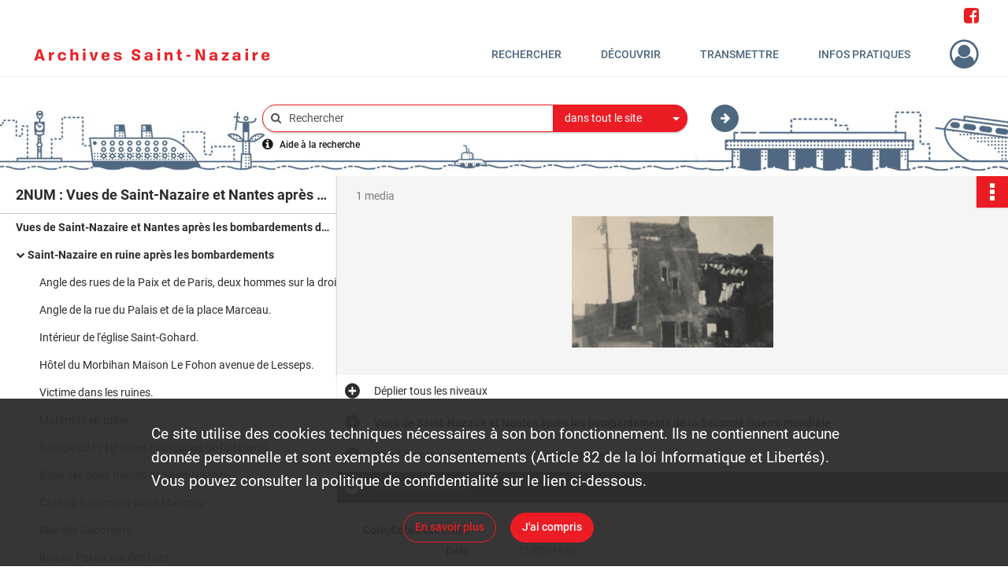

--- FILE ---
content_type: text/css
request_url: https://archives.saintnazaire.fr/assets/src/application/Custom/assets/src/scss/index.87020a4f2dfe40e6607e22483512940a.css
body_size: 1613
content:
@font-face{font-family:Roboto;font-weight:300;src:url(/assets/src/application/Custom/assets/src/scss/fonts/webfonts/Roboto/Roboto-Light.333da16a3f3cc391d0876c6d773efc6f.ttf) format("truetype")}@font-face{font-family:Roboto;font-weight:400;src:url(/assets/src/application/Custom/assets/src/scss/fonts/webfonts/Roboto/Roboto-Regular.fc2b5060f7accec5cf74437196c1b027.ttf) format("truetype")}@font-face{font-family:Roboto;font-weight:500;src:url(/assets/src/application/Custom/assets/src/scss/fonts/webfonts/Roboto/Roboto-Medium.7c8d04cd831df3033c8a96a2668d645e.ttf) format("truetype")}@font-face{font-family:Roboto;font-weight:700;src:url(/assets/src/application/Custom/assets/src/scss/fonts/webfonts/Roboto/Roboto-Bold.f80816a5455d171f948d98c32f20c46e.ttf) format("truetype")}#editorial main .container article .main-article section.section-tiles ul li figure.tile-classificationScheme,#home main .container article .main-article section.section-tiles ul li figure.tile-classificationScheme{background-image:url(/assets/src/application/Custom/assets/src/scss/img/classification-scheme.daa8d3e9cb0da09154ee9029aac7e838.jpg)}header .container.institutional .row .header-footer-col .links i{font-size:1.4rem}
/*# sourceMappingURL=[data-uri] */